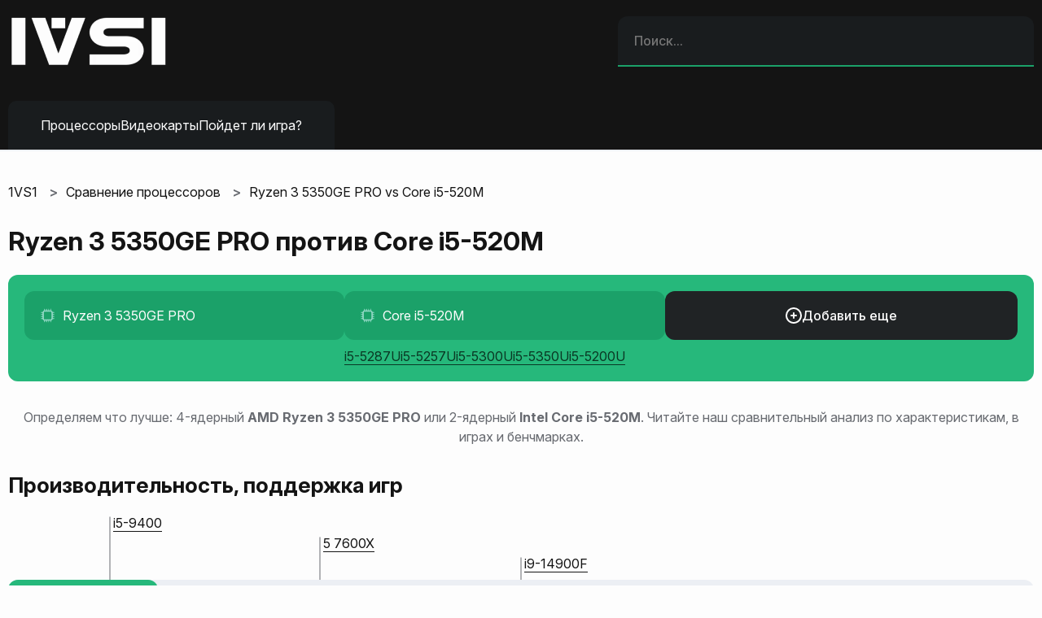

--- FILE ---
content_type: text/html; charset=UTF-8
request_url: https://1vs1.site/cpu/compare/Ryzen-3-PRO-5350GE-vs-Core-i5-520M
body_size: 12310
content:
<!doctype html>
<html lang="ru">
	<head>
        <meta charset="utf-8">
        <title>Ryzen 3 5350GE PRO vs i5-520M [26 характеристик]</title>
        <meta name="description" content="Полное сравнение производительности процессоров Ryzen 3 5350GE PRO с Core i5-520M: в бенчмарках, по характеристикам (26 параметров) и в играх (FPS)." />
<link rel="canonical" href="https://1vs1.site/cpu/compare/Ryzen-3-PRO-5350GE-vs-Core-i5-520M">
<meta property="og:image" content="https://1vs1.site/icons/logo.svg">
<meta property="og:url" content="https://1vs1.site/cpu/compare/Ryzen-3-PRO-5350GE-vs-Core-i5-520M">
<meta property="og:title" content="Ryzen 3 5350GE PRO vs i5-520M [26 характеристик]">
<meta property="og:type" content="website">
<meta property="og:site_name" content="1VS1.SITE">
        <meta name="csrf-token" content="49LBnXdjTx0ri3lLqxeKiDcGRp5Z1l67pdSNI8Yr">
		<meta name="viewport" content="width=device-width, initial-scale=1.0">
		<link href="https://1vs1.site/assets/styles.min.css" type="text/css" rel="stylesheet" />
        <meta name="apple-touch-fullscreen" content="yes">
        <meta name="mobile-web-app-capable" content="yes">
        <meta name="apple-mobile-web-app-capable" content="yes">
        <meta name="apple-mobile-web-app-status-bar-style" content="black">
        <link rel="shortcut icon" href="https://1vs1.site/favicon.ico">
        <link rel="icon" type="image/png" sizes="16x16" href="https://1vs1.site/icons/favicons/favicon-16x16.png">
        <link rel="icon" type="image/png" sizes="32x32" href="https://1vs1.site/icons/favicons/favicon-32x32.png">
        <link rel="apple-touch-icon" sizes="180x180" href="https://1vs1.site/icons/favicons/apple-touch-icon.png">
        <link rel="icon" type="image/png" sizes="192x192" href="https://1vs1.site/icons/favicons/android-chrome-192x192.png">
        <link rel="icon" type="image/png" sizes="384x384" href="https://1vs1.site/icons/favicons/android-chrome-384x384.png">
        <link rel="mask-icon" href="https://1vs1.site/icons/favicons/safari-pinned-tab.svg" color="#232732">
        <meta name="msapplication-TileColor" content="#232732">
        <meta name="msapplication-TileImage" content="https://1vs1.site/icons/favicons/mstile-150x150.png">
        <meta name="theme-color" content="#232732">
        <meta name="yandex-verification" content="bc03b2617930c048" />
		<link rel="preconnect" href="https://fonts.googleapis.com">
		<link rel="preconnect" href="https://fonts.gstatic.com" crossorigin>
		<link href="https://fonts.googleapis.com/css2?family=Inter:ital,opsz,wght@0,14..32,100..900;1,14..32,100..900&family=Quantico:ital,wght@0,400;0,700;1,400;1,700&display=swap" rel="stylesheet">
        <!-- Yandex.RTB -->
        <script>window.yaContextCb=window.yaContextCb||[]</script>
        <script src="https://yandex.ru/ads/system/context.js" async></script>
    </head>
	<body>
        <script async src="https://pagead2.googlesyndication.com/pagead/js/adsbygoogle.js?client=ca-pub-9312562840610599"
        crossorigin="anonymous"></script>
    		<header>
        			<div class="header">
				<a href="/" class="logo-img-href"><img src="https://1vs1.site/icons/logo.webp" class="logo-img" alt="1VS1"></a>
				<div class="header-search">
                <input type="text" class="search-input search-content" placeholder="Поиск..." data-page="global" data-tb="global" name="search_global" onkeyup="javascript:load_data(this)" autocomplete="off" value=""/>
				<div class="search_result"></div>
            </div>
				<!-- <div class="switch-mode"><i class="i-night"></i></div> -->
                <div class="header-nav-main">
                    <div class="boorger-button"><i class="i-burger"></i></div>
                    <div class="header-nav-background">
                        <nav class="header-nav nav-top">
                            <a href="/cpu">
                                <svg xmlns="http://www.w3.org/2000/svg" width="20" height="20">
                                    <use href="#i__cpu"></use>
                                </svg>
                                Процессоры
                            </a>
                            <a href="/gpu">
                                <svg xmlns="http://www.w3.org/2000/svg" width="20" height="20">
                                    <use href="#i__gpu"></use>
                                </svg>
                                Видеокарты
                            </a>
                            <a href="https://1vs1.site/can-i-run-it">
                                <svg xmlns="http://www.w3.org/2000/svg" width="20" height="20">
                                    <use href="#i__gamepad"></use>
                                </svg>
                                Пойдет ли игра?
                            </a>
                            <button class="close-menu" type="button" aria-label="Close Menu">
                                <svg xmlns="http://www.w3.org/2000/svg" width="20" height="20">
                                    <use href="#i__cross"></use>
                                </svg>
                            </button>
                        </nav>
                    </div>
                </div>
		    </div>
		</header>
		<div class="container">
        <nav aria-label="breadcrumb">
        <ol class="breadcrumb pp-20" itemscope itemtype="https://schema.org/BreadcrumbList">
                            <li class="breadcrumb-item" itemscope itemprop="itemListElement" itemtype="https://schema.org/ListItem">
                                            <a href="https://1vs1.site" itemprop="item">
                            <span itemprop="name">1VS1</span>
                        </a>
                                        <meta itemprop="position" content="1" />
                </li>
                            <li class="breadcrumb-item" itemscope itemprop="itemListElement" itemtype="https://schema.org/ListItem">
                                            <a href="https://1vs1.site/cpu" itemprop="item">
                            <span itemprop="name">Сравнение процессоров</span>
                        </a>
                                        <meta itemprop="position" content="2" />
                </li>
                            <li class="breadcrumb-item" itemscope itemprop="itemListElement" itemtype="https://schema.org/ListItem">
                                            <span itemscope itemtype="https://schema.org/WebPage" itemprop="item">
                            <a href="https://1vs1.site/cpu/compare/Ryzen-3-PRO-5350GE-vs-Core-i5-520M" itemprop="url">
                                <span itemprop="name">Ryzen 3 5350GE PRO vs Core i5-520M</span>
                            </a>
                        </span>
                                        <meta itemprop="position" content="3" />
                </li>
                    </ol>
    </nav>

                        <h1 class="pp-20">Ryzen 3 5350GE PRO против Core i5-520M</h1>
                        <div class="compare-selection mb-32">
				<div class="compare-inputs">
                                        <div class="compare-input-block">
                        <div class="compare-input">
                            <svg xmlns="http://www.w3.org/2000/svg" width="20" height="20">
                                <use href="#i__cpu"></use>
                            </svg>
                            <input class="search-content" data-id="2126" data-page="compare" data-tb="items" data-category="26" data-hurl="Ryzen-3-PRO-5350GE" value="Ryzen 3 5350GE PRO" placeholder="i5-2500k..." onkeyup="javascript:load_data(this)" autocomplete="off">
                            <div class="search_result"></div>
                        </div>
                                            </div>
                                        <div class="compare-input-block">
                        <div class="compare-input">
                            <svg xmlns="http://www.w3.org/2000/svg" width="20" height="20">
                                <use href="#i__cpu"></use>
                            </svg>
                            <input class="search-content" data-id="1058" data-page="compare" data-tb="items" data-category="26" data-hurl="Core-i5-520M" value="Core i5-520M" placeholder="i5-2500k..." onkeyup="javascript:load_data(this)" autocomplete="off">
                            <div class="search_result"></div>
                        </div>
                                                <div class="compare-input-hrefs">
                                                        <a href="/cpu/compare/Ryzen-3-PRO-5350GE-vs-Core-i5-5287U" title="Ryzen 3 5350GE PRO vs Core i5-5287U">i5-5287U</a>
                                                        <a href="/cpu/compare/Ryzen-3-PRO-5350GE-vs-Core-i5-5257U" title="Ryzen 3 5350GE PRO vs Core i5-5257U">i5-5257U</a>
                                                        <a href="/cpu/compare/Ryzen-3-PRO-5350GE-vs-Core-i5-5300U" title="Ryzen 3 5350GE PRO vs Core i5-5300U">i5-5300U</a>
                                                        <a href="/cpu/compare/Ryzen-3-PRO-5350GE-vs-Core-i5-5350U" title="Ryzen 3 5350GE PRO vs Core i5-5350U">i5-5350U</a>
                                                        <a href="/cpu/compare/Ryzen-3-PRO-5350GE-vs-Core-i5-5200U" title="Ryzen 3 5350GE PRO vs Core i5-5200U">i5-5200U</a>
                                                    </div>
                                            </div>
                                                            <button class="add-compare" data-page="single"><i class="i-add"></i>Добавить еще</button>
                    				</div>
			</div>
                                    <p class="compare-descr-top pp-20 mb-32">
                Определяем что лучше: 
                                    4-ядерный
                                <b>AMD Ryzen 3 5350GE PRO</b>
                или
                                    2-ядерный
                                <b>Intel Core i5-520M</b>.
                Читайте наш сравнительный анализ по характеристикам, в играх и бенчмарках.
            </p>
                        <h2 class="pp-20">Производительность, поддержка игр</h2>
            <div class="compare-power pp-20 mb-32">
                <div class="element-power">
                    <div class="element-pts">
                                            <a class="ep-stroke-another esat" href="/cpu/Core-i5-9400" style="left:calc(10% + 3px);">
                            i5-9400
                        </a>
                                            <a class="ep-stroke-another esat" href="/cpu/Ryzen-5-7600X" style="left:calc(30.5% + 3px);">
                            5 7600X
                        </a>
                                            <a class="ep-stroke-another esat" href="/cpu/Core-i9-14900F" style="left:calc(50.1% + 3px);">
                            i9-14900F
                        </a>
                                        </div>
                                        <div class="ep-background">
                        <div class="ep-stroke-fill" style=" width:14.6%;  ">
                            <div class="ep-stroke-name">Ryzen 3 5350GE PRO</div>
                            <div class="ep-stroke-result">
                                14.6
                                 
                                    (<span>+711.1%</span>)
                                                            </div>
                        </div>
                    </div>
                                        <div class="ep-background">
                        <div class="ep-stroke-fill" style=" width:1.8%;  background-color:var(--gray-4);">
                            <div class="ep-stroke-name">Core i5-520M</div>
                            <div class="ep-stroke-result">
                                1.8
                                                            </div>
                        </div>
                    </div>
                                        <div class="element-pts">
                                            <a class="ep-stroke-another esab" href="/cpu/Core-i5-13600KF" style="left:calc(40.4% - 4px);">
                            i5-13600KF
                        </a>
                                            <a class="ep-stroke-another esab" href="/cpu/Core-i9-13900KF" style="left:calc(62.3% - 4px);">
                            i9-13900KF
                        </a>
                                        </div>
                </div>
            </div>
                                                        <p class="pp-20 power-winner-text mb-32">В общем многоядерном тесте победил процессор <strong>Ryzen 3 5350GE PRO</strong>. Он быстрее на <span class="green"><b>711.1 %</b></span>.</p>
                                        <div class="elements-power-gaming mb-32 pp-20">
                                <div class="element-power-gaming">
                3 5350GE PRO Подходит для <span>81%</span> игр
                </div>
                                <div class="element-power-gaming">
                i5-520M Подходит для <span>8%</span> игр
                </div>
                            </div>
                        <h2 class="ctd-title pp-20">Технические преимущества</h2>
            <div class="compare-top-diffs mb-32">
                                                                                                                <div class="ctd-block">
                            <div class="ctd-block-name">
                                <img src="https://1vs1.site/icons/no_image.svg" class="lozad" data-src="https://1vs1.site/public/storage/images/items/amd_ryzen/amd_Ryzen_3_5350GE_PRO.webp" alt="Ryzen 3 5350GE PRO"/>
                                <a href="/cpu/Ryzen-3-PRO-5350GE">Ryzen 3 5350GE PRO</a>
                            </div>
                            <ul>
                                                                    <li>Больше ядер (<b>4</b> vs 2)</li>
                                
                                                                    <li>Больше потоков (<b>8</b> vs 4)</li>
                                
                                                                    <li>Базовая частота выше на 1.2 GHz (<b>3.6</b> vs 2.4)</li>
                                
                                                                    <li>Максимальная частота выше на 1.3 GHz (<b>4.2</b> vs 2.93)</li>
                                
                                                                    <li>Выше скорость памяти на 34.1 GB/s (<b>51.2 GB/s</b> 
                                        vs 17.1 GB/s)
                                    </li>
                                
                                
                                                                    <li>Кэш 3 уровня больше на 5 MB
                                        (<b>8 MB</b> 
                                        vs 3 MB)
                                    </li>
                                
                                
                                                                
                                                                <li>Процессор новее (<b>01 июня 2021</b> vs 04 января 2010)</li>
                                                            </ul>
                        </div>
                                                                                                            <div class="ctd-block">
                            <div class="ctd-block-name">
                                <img src="https://1vs1.site/icons/no_image.svg" class="lozad" data-src="https://1vs1.site/public/storage/images/items/intel_core/intel_Core_i5-520M.webp" alt="Core i5-520M"/>
                                <a href="/cpu/Core-i5-520M">Core i5-520M</a>
                            </div>
                            <ul>
                                
                                
                                
                                
                                
                                
                                
                                
                                                                    <li>Выше критическая температура
                                        (<b>105 °C</b> 
                                        vs 95 °C)
                                    </li>
                                                                
                                                            </ul>
                        </div>
                                                                                                </div>
                        <div class="element-navigation mb-80 pp-20">
                <h2>Навигация</h2>
                <div class="en-cells">
                    <a href="#benchs">Бенчмарки</a>
                    <a href="#t_fps">FPS в играх</a>                    <a href="#t_main">Основные характеристики</a>
                    <a href="#t_ram">Оперативная память</a>
                    <a href="#t_graphics">Встроенная графика</a>
                    <a href="#t_compatibility">Совместимость</a>
                    <a href="#t_overlocking">Возможность разгона</a>
                    <a href="#t_cache">Кэш</a>
                    <a href="#t_dop">Дополнительно</a>
                    <a href="#rating">Оценка пользователей</a>
                    <a href="#comments">Комментарии</a>
                </div>
            </div>
            <h2 class="pp-20" id="benchs">Бенчмарки</h2>
            <p class="pp-20 txt-50">Специльные синтетические тесты процессоров Ryzen 3 5350GE PRO и Core i5-520M, которые позволяют точнее узнать о производительности в реальных условиях.</p>
                        <div class="element-bench mb-32">
                <div class="eb-top">
                    <img src="https://1vs1.site/icons/no_image.svg" class="lozad" data-src="https://1vs1.site/icons/benchs/passmark.webp" alt="Passmark benchmark" class="eb-img"/>
                    <div class="eb-title">Passmark</div>
                </div>
                <p class="eb-descr">
                В бенчмарке Passmark проводится расширенная проверка процессора с поддержкой многопоточности. Выполняются сложные математические вычисления, включая физическое моделирование, сжатие и шифрование.
                </p>
                <div class="eb-twices">
                                                                                                                                                                                                                                                                                                                                                                                                                                                                                                                                                                                                                                                                                                                                                                                    <div class="eb-strokes">
                    <div class="eb-twices-title">PassMark (одно ядро)</div>
                                                <div class="eb-stroke">
                            <div class="eb-stroke-title">Ryzen 3 5350GE PRO</div>
                            <div class="eb-stroke-body">
                                <div class="eb-stroke-background">
                                    <div class="eb-stroke-fill" style=" width:%;background-color:var(--gray-4);"></div>
                                </div>
                                <div class="eb-stroke-scores"><span> Нет данных </span></div>
                            </div>
                        </div>
                                                <div class="eb-stroke">
                            <div class="eb-stroke-title">Core i5-520M</div>
                            <div class="eb-stroke-body">
                                <div class="eb-stroke-background">
                                    <div class="eb-stroke-fill" style=" width:23.1%;background-color:var(--gray-4);"></div>
                                </div>
                                <div class="eb-stroke-scores"><span>1092 </span></div>
                            </div>
                        </div>
                                            </div>
                                                                    <div class="eb-strokes">
                    <div class="eb-twices-title">PassMark (все ядра)</div>
                                                <div class="eb-stroke">
                            <div class="eb-stroke-title">Ryzen 3 5350GE PRO</div>
                            <div class="eb-stroke-body">
                                <div class="eb-stroke-background">
                                    <div class="eb-stroke-fill" style=" width:%;background-color:var(--gray-4);"></div>
                                </div>
                                <div class="eb-stroke-scores"><span> Нет данных </span></div>
                            </div>
                        </div>
                                                <div class="eb-stroke">
                            <div class="eb-stroke-title">Core i5-520M</div>
                            <div class="eb-stroke-body">
                                <div class="eb-stroke-background">
                                    <div class="eb-stroke-fill" style=" width:1.8%;background-color:var(--gray-4);"></div>
                                </div>
                                <div class="eb-stroke-scores"><span>1720 </span></div>
                            </div>
                        </div>
                                            </div>
                                                                                                                </div>
            </div>
                                    <div class="element-bench mb-80">
                <div class="eb-top">
                    <img src="https://1vs1.site/icons/no_image.svg" class="lozad" data-src="https://1vs1.site/icons/benchs/geekbench.webp" alt="Passmark benchmark" class="eb-img"/>
                    <div class="eb-title">Geekbench V6</div>
                </div>
                <p class="eb-descr">
                Geekbench — тестирует процессор в реальных задачах, которые используются в популярных программах и приложениях. 
                </p>
                <div class="eb-twices">
                                                                                                                                                                                                                                                                                                                                                                                                                                                                                                                                                                                                                                                                                                                                                                                                                                                    <div class="eb-strokes">
                    <div class="eb-twices-title">GeekBench V6 (одно ядро)</div>
                                                <div class="eb-stroke">
                            <div class="eb-stroke-title">Ryzen 3 5350GE PRO</div>
                            <div class="eb-stroke-body">
                                <div class="eb-stroke-background">
                                    <div class="eb-stroke-fill" style=" width:%;background-color:var(--gray-4);"></div>
                                </div>
                                <div class="eb-stroke-scores"><span> Нет данных </span></div>
                            </div>
                        </div>
                                                <div class="eb-stroke">
                            <div class="eb-stroke-title">Core i5-520M</div>
                            <div class="eb-stroke-body">
                                <div class="eb-stroke-background">
                                    <div class="eb-stroke-fill" style=" width:10.6%;background-color:var(--gray-4);"></div>
                                </div>
                                <div class="eb-stroke-scores"><span>362 </span></div>
                            </div>
                        </div>
                                            </div>
                                                                    <div class="eb-strokes">
                    <div class="eb-twices-title">GeekBench V6 (все ядра)</div>
                                                <div class="eb-stroke">
                            <div class="eb-stroke-title">Ryzen 3 5350GE PRO</div>
                            <div class="eb-stroke-body">
                                <div class="eb-stroke-background">
                                    <div class="eb-stroke-fill" style=" width:%;background-color:var(--gray-4);"></div>
                                </div>
                                <div class="eb-stroke-scores"><span> Нет данных </span></div>
                            </div>
                        </div>
                                                <div class="eb-stroke">
                            <div class="eb-stroke-title">Core i5-520M</div>
                            <div class="eb-stroke-body">
                                <div class="eb-stroke-background">
                                    <div class="eb-stroke-fill" style=" width:3.4%;background-color:var(--gray-4);"></div>
                                </div>
                                <div class="eb-stroke-scores"><span>699 </span></div>
                            </div>
                        </div>
                                            </div>
                                                </div>
            </div>
                        <div class="item-fps-games" id="t_fps">
                                <h2 class="pp-20">FPS в играх</h2>
                <p class="pp-20 txt-50">Искусственные игровые тесты FPS для процессоров Ryzen 3 5350GE PRO и Core i5-520M, которые сгенерированы с помощью наших алгоритмов и пользовательских данных.</p>
                <div class="element-in-games">
                    <div class="eig-top pp-20">
                        <div class="eig-change">
                            <div class="eig-title">Hello Neighbor</div>
                            <span>Введите название игры для проверки</span>
                            <div class="search-gray">
                                <svg xmlns="http://www.w3.org/2000/svg" width="20" height="20">
                                    <use href="#i__gamepad"></use>
                                </svg>
                                <input class="search-content fpsName" data-gpu="Radeon-RX-7600, GeForce-GTX-485M, " data-gpu-scores="16619,2360," data-tb="games" data-page="compare" placeholder="Поиск..." onkeyup="javascript:loadGameForFps(this)" autocomplete="off">
                                <div class="search_result"></div>
                            </div>
                            <p>Ниже представлен приблизительный FPS с выбранными процессорами, <b>при условии использования рекомендуемых видеокарт</b>.</p>
                        </div>
                        <img src="https://1vs1.site/icons/no_image.svg" class="fpsImg lozad" data-src="https://1vs1.site/public/imgs/games/2017/1670420170hello-neighbor.webp" alt="Hello Neighbor"/>
                    </div>
                    <div class="table-layout">
                        <table class="fps-compare compare-table-one">
                            <thead>
                                <tr>
                                    <th></th>
                                                                                                            <th>
                                            3 5350GE PRO
                                            <a href="/gpu/Radeon-RX-7600">
                                                <span>RX 7600</span>
                                            </a>
                                    </th>
                                                                                                                                                <th>
                                            i5-520M
                                            <a href="/gpu/GeForce-GTX-485M">
                                                <span>GTX 485M</span>
                                            </a>
                                    </th>
                                                                                                        </tr>
                            </thead>
                            <tbody>
                                
                                                                    <tr>
                                        <td>Низкие <span>(720p)</span></td>
                                                                                     
                                                <td class="green">
                                                    193-213
                                                </td>
                                                                                                                                 
                                                <td class="green">
                                                    42-62
                                                </td>
                                                                                                                        </tr>
                                                                    <tr>
                                        <td>Средние <span>(1080p)</span></td>
                                                                                     
                                                <td class="green">
                                                    168-188
                                                </td>
                                                                                                                                 
                                                <td class="orange">
                                                    32-52
                                                </td>
                                                                                                                        </tr>
                                                                    <tr>
                                        <td>Высокие <span>(1080p)</span></td>
                                                                                     
                                                <td class="green">
                                                    158-178
                                                </td>
                                                                                                                                 
                                                <td class="red">
                                                    17-37
                                                </td>
                                                                                                                        </tr>
                                                                    <tr>
                                        <td>Ультра <span>(1080p)</span></td>
                                                                                     
                                                <td class="green">
                                                    143-163
                                                </td>
                                                                                                                                 
                                                <td class="red">
                                                    0-10
                                                </td>
                                                                                                                        </tr>
                                                            </tbody>
                        </table>
                    </div>
                </div>
                <div class="ad-container">
                    <div class="banner-desktop" itemscope itemtype="https://schema.org/WPAdBlock">
                        <a href="https://bednari.com/g/momptkjep9ae9f6ca2ca02770293ab/?erid=2bL9aMPo2e49hMef4pgUXYbxvv" rel="sponsored" target="_blank">
                            <img src="https://1vs1.site/public/storage/banners/zaka_728x90.webp" alt="Zaka Ads для ПК">
                        </a>
                    </div>
                    <div class="banner-mobile" itemscope itemtype="https://schema.org/WPAdBlock">
                        <a href="https://bednari.com/g/momptkjep9ae9f6ca2ca02770293ab/?erid=2bL9aMPo2e49hMef4pgUXYbxvv" rel="sponsored" target="_blank">
                            <img src="https://1vs1.site/public/storage/banners/zaka_300x250.webp" alt="Zaka Ads для телефонов">
                        </a>
                    </div>
                </div>
                            </div>
            <h2 class="pp-20">Характеристики</h2>
			<p class="txt-50 mb-32 pp-20">Технические характеристики процессоров Ryzen 3 5350GE PRO и Core i5-520M. Они влияют на совместимость, производительность и предоставляют полезные данные при специфическом выборе.</p>
            <div class="compare-tables mb-80">
                <div class="compare-tables-title">
                    <span></span>
                                        <span>Ryzen 3 5350GE PRO</span>
                                        <span>Core i5-520M</span>
                                    </div>
                                <h3 class="pp-20" id="t_main">Основные характеристики</h3>
                <div class="table-layout">
                    <table class="compare-table-one mb-32">
                        <tbody>
                                                                                                                                                                                                                                                                                                                                                                                                                                                                                                                                                                                                                                                                                                                                                                                        <tr>
                                    <td>Количество ядер</td>
                                                                            <td  style="background-color: var(--highlight);" >
                                                                                            4 
                                            
                                             
                                                <span class="td-accent">(+2)</span>
                                                                                    </td>
                                                                            <td >
                                                                                            2 
                                            
                                                                                    </td>
                                                                    </tr>
                                                                                                                    <tr>
                                    <td>Количество потоков</td>
                                                                            <td  style="background-color: var(--highlight);" >
                                                                                            8 
                                            
                                             
                                                <span class="td-accent">(+4)</span>
                                                                                    </td>
                                                                            <td >
                                                                                            4 
                                            
                                                                                    </td>
                                                                    </tr>
                                                                                                                    <tr>
                                    <td>Базовая тактовая частота</td>
                                                                            <td  style="background-color: var(--highlight);" >
                                                                                            3.6 GHz
                                            
                                             
                                                <span class="td-accent">(+1.2 GHz)</span>
                                                                                    </td>
                                                                            <td >
                                                                                            2.4 GHz
                                            
                                                                                    </td>
                                                                    </tr>
                                                                                                                    <tr>
                                    <td>Максимальная частота (Turbo)</td>
                                                                            <td  style="background-color: var(--highlight);" >
                                                                                            4.2 GHz
                                            
                                             
                                                <span class="td-accent">(+1.3 GHz)</span>
                                                                                    </td>
                                                                            <td >
                                                                                            2.93 GHz
                                            
                                                                                    </td>
                                                                    </tr>
                                                                                                                    <tr>
                                    <td>Технологический процесс</td>
                                                                            <td  style="background-color: var(--highlight);" >
                                                                                            7 nm
                                            
                                             
                                                <span class="td-accent">(-25 nm)</span>
                                                                                    </td>
                                                                            <td >
                                                                                            32 nm
                                            
                                                                                    </td>
                                                                    </tr>
                                                                                                                    <tr>
                                    <td>Архитектура</td>
                                                                            <td >
                                                                                            Cezanne 
                                            
                                                                                    </td>
                                                                            <td >
                                                                                            Arrandale 
                                            
                                                                                    </td>
                                                                    </tr>
                                                                                                                                                                                                                                                                                                                                                                                                                                                                                                                                                </tbody>
                    </table>
                </div>
                                                <h3 class="pp-20" id="t_ram">Оперативная память</h3>
                <p class="pp-20 txt-50">Поддержка ОЗУ в процессоре определяет тип, объём и скорость оперативной памяти, с которой он может работать. Это влияет на пропускную способность данных, многозадачность и стабильность системы.</p>
                <div class="table-layout">
                    <table class="compare-table-one mb-32">
                        <tbody>
                                                                                                                                                                                                                                                                                                                                                                                                                                                                                                                                                        <tr>
                                    <td>Тип оперативной памяти</td>
                                                                            <td >
                                                                                            DDR4-3200 
                                            
                                                                                    </td>
                                                                            <td >
                                                                                            DDR3-800, DDR3-1066 
                                            
                                                                                    </td>
                                                                    </tr>
                                                                                                                    <tr>
                                    <td>Скорость памяти</td>
                                                                            <td  style="background-color: var(--highlight);" >
                                                                                            51.2 GB/s
                                            
                                             
                                                <span class="td-accent">(+34.1 GB/s)</span>
                                                                                    </td>
                                                                            <td >
                                                                                            17.1 GB/s
                                            
                                                                                    </td>
                                                                    </tr>
                                                                                                                    <tr>
                                    <td>Поддержка каналов памяти</td>
                                                                            <td >
                                                                                            2 
                                            
                                                                                    </td>
                                                                            <td >
                                                                                            2 
                                            
                                                                                    </td>
                                                                    </tr>
                                                                                                                    <tr>
                                    <td>Максимальный объем памяти</td>
                                                                            <td  style="background-color: var(--highlight);" >
                                                                                            32 GB
                                            
                                             
                                                <span class="td-accent">(+24 GB)</span>
                                                                                    </td>
                                                                            <td >
                                                                                            8 GB
                                            
                                                                                    </td>
                                                                    </tr>
                                                                                                                                                                                                                                                                                                                                                                                                                                                                                                                                                                                                                                            <tr>
                                    <td>Поддержка ECC-памяти</td>
                                                                            <td >
                                                                                            -
                                            
                                                                                    </td>
                                                                            <td >
                                                                                            Нет 
                                            
                                                                                    </td>
                                                                    </tr>
                                                                                                                                                                                                                                                                                                                </tbody>
                    </table>
                </div>
                                                <h3 class="pp-20" id="t_graphics">Встроенная графика</h3>
                <div class="table-layout">
                    <table class="compare-table-one mb-32">
                        <tbody>
                                                                                                                                                                                                                                                                                                                                                                                                                                                                                                <tr>
                                    <td>Название</td>
                                                                            <td >
                                                                                            AMD Radeon RX Vega 6 
                                            
                                                                                    </td>
                                                                            <td >
                                                                                            Intel HD Graphics 
                                            
                                                                                    </td>
                                                                    </tr>
                                                                                                                                                                                                                                                                                                                                                                                                                                                                                                                                                                                                                                                                                                                                                                                                                                                                                                                                                                                                                                                                                                                                </tbody>
                    </table>
                </div>
                                                <h3 class="pp-20" id="t_compatibility">Совместимость</h3>
                <p class="pp-20 txt-50">Для корректной установки 3 5350GE PRO и i5-520M важно учитывать их требования. Особое внимание следует уделить энергопотреблению, чтобы выбрать подходящую систему охлаждения, а также учесть совместимость с сокетом материнской платы.</p>
                <div class="table-layout">
                    <table class="compare-table-one mb-32">
                        <tbody>
                                                                                                                                                                                                                                                                <tr>
                                    <td>Критическая температура</td>
                                                                            <td >
                                                                                            95 °C
                                            
                                                                                    </td>
                                                                            <td  style="background-color: var(--highlight);" >
                                                                                            105 °C
                                            
                                             
                                                <span class="td-accent">(+10.5 °C)</span>
                                                                                    </td>
                                                                    </tr>
                                                                                                                    <tr>
                                    <td>Энергопотребление (TDP)</td>
                                                                            <td >
                                                                                            35 W
                                            
                                                                                    </td>
                                                                            <td >
                                                                                            35 W
                                            
                                                                                    </td>
                                                                    </tr>
                                                                                                                    <tr>
                                    <td>Сокет подключения</td>
                                                                            <td >
                                                                                            AM4 
                                            
                                                                                    </td>
                                                                            <td >
                                                                                            PGA 988. BGA 1288 
                                            
                                                                                    </td>
                                                                    </tr>
                                                                                                                                                                                                                                                                                                                                                                                                                                                                                                                                                                                                                                                                                                                                                                                                                                                                                                                                                                                                                                                                                                                                                                                                                                                </tbody>
                    </table>
                </div>
                                                <h3 class="pp-20" id="t_overlocking">Возможность разгона</h3>
                <p class="pp-20 txt-50">Некоторые процессоры поддерживают разгон, позволяющий повысить их производительность. Однако для успешного разгона требуется эффективная система охлаждения и высококачественная материнская плата, способная выдерживать повышенные нагрузки.</p>
                <div class="table-layout">
                    <table class="compare-table-one mb-32">
                        <tbody>
                                                                                                                                                                                                                                                                                                                                                                                                                                                                                                                                                                                                                                                                                                                                                                                                                                                                                                                                                                                                                                                                                                                                        <tr>
                                    <td>Разблокированный множитель</td>
                                                                            <td >
                                                                                            -
                                            
                                                                                    </td>
                                                                            <td >
                                                                                            Да 
                                            
                                                                                    </td>
                                                                    </tr>
                                                                                                                    <tr>
                                    <td>Частота шины</td>
                                                                            <td >
                                                                                            -
                                            
                                                                                    </td>
                                                                            <td >
                                                                                            100 MHz
                                            
                                                                                    </td>
                                                                    </tr>
                                                                                                                    <tr>
                                    <td>Множитель</td>
                                                                            <td >
                                                                                            -
                                            
                                                                                    </td>
                                                                            <td >
                                                                                            24 x
                                            
                                                                                    </td>
                                                                    </tr>
                                                                                                                                                                                                                                                                                                                                                                        </tbody>
                    </table>
                </div>
                                                <h3 class="pp-20" id="t_cache">Кэш</h3>
                <p class="pp-20 txt-50">Кэш в процессорах Ryzen 3 5350GE PRO и Core i5-520M служит для быстрого хранения и доступа к часто используемым данным, что снижает время ожидания и ускоряет выполнение задач. Чем больше объём кэша, тем выше эффективность обработки данных.</p>
                <div class="table-layout">
                    <table class="compare-table-one mb-32">
                        <tbody>
                                                                                        <tr>
                                    <td>Кэш 1 уровня</td>
                                                                            <td >
                                                                                            64 KB
                                            
                                                                                    </td>
                                                                            <td >
                                                                                            64 KB
                                            
                                                                                    </td>
                                                                    </tr>
                                                                                                                    <tr>
                                    <td>Кэш 2 уровня</td>
                                                                            <td  style="background-color: var(--highlight);" >
                                                                                            512 KB
                                            
                                             
                                                <span class="td-accent">(+256 KB)</span>
                                                                                    </td>
                                                                            <td >
                                                                                            256 KB
                                            
                                                                                    </td>
                                                                    </tr>
                                                                                                                    <tr>
                                    <td>Кэш 3 уровня</td>
                                                                            <td  style="background-color: var(--highlight);" >
                                                                                            8 MB
                                            
                                             
                                                <span class="td-accent">(+5 MB)</span>
                                                                                    </td>
                                                                            <td >
                                                                                            3 MB
                                            
                                                                                    </td>
                                                                    </tr>
                                                                                                                                                                                                                                                                                                                                                                                                                                                                                                                                                                                                                                                                                                                                                                                                                                                                                                                                                                                                                                                                                                                                                                                                                                                                                                                                                                                                                        </tbody>
                    </table>
                </div>
                                                <h3 class="pp-20" id="t_dop">Дополнительно</h3>
                <p class="txt-50 pp-20">Процессоры оснащаются различными технологиями, которые улучшают безопасность, повышают производительность и обеспечивают поддержку виртуализации. Эти функции позволяют защитить данные, ускорить работу программ и эффективно использовать ресурсы системы.</p>
                <div class="table-layout">
                    <table class="compare-table-one">
                        <tbody>
                                                                                                                                                                                                                                                                                                                                                                                                                                        <tr>
                                    <td>Версия PCI Express</td>
                                                                            <td  style="background-color: var(--highlight);" >
                                                                                            3 
                                            
                                             
                                                <span class="td-accent">(+1)</span>
                                                                                    </td>
                                                                            <td >
                                                                                            2 
                                            
                                                                                    </td>
                                                                    </tr>
                                                                                                                                                                                                                                                                                                                                                                                                                                                                                                                                                                                                                                                                                                                                                                                                                                                                                                                                                                                                                                                                                                                                                                                        </tbody>
                    </table>
                </div>
                            </div>
                        <h2 class="pp-20">Другие сравнения с этими процессорами</h2>
            <div class="compare-popular mb-80">
                                <a href="/cpu/compare/Ryzen-3-PRO-5350GE-vs-Xeon-E-2374G" class="compare-popular-card">
					<div class="cpc-elem">
						<img src="https://1vs1.site/icons/no_image.svg" class="lozad" data-src="https://1vs1.site/public/storage/images/items/amd_ryzen/amd_Ryzen_3_5350GE_PRO.webp" alt="3 5350GE PRO">
						<div class="cpc-elem-title">3 5350GE PRO</div>
					</div>
					<span>vs</span>
					<div class="cpc-elem">
						<img src="https://1vs1.site/icons/no_image.svg" class="lozad" data-src="https://1vs1.site/public/storage/images/items/intel_xeon/intel_Xeon_E-2374G.webp" alt="E-2374G">
						<div class="cpc-elem-title">E-2374G</div>
					</div>
                </a>
                                <a href="/cpu/compare/Ryzen-3-PRO-5350GE-vs-Ryzen-3-3300X" class="compare-popular-card">
					<div class="cpc-elem">
						<img src="https://1vs1.site/icons/no_image.svg" class="lozad" data-src="https://1vs1.site/public/storage/images/items/amd_ryzen/amd_Ryzen_3_5350GE_PRO.webp" alt="3 5350GE PRO">
						<div class="cpc-elem-title">3 5350GE PRO</div>
					</div>
					<span>vs</span>
					<div class="cpc-elem">
						<img src="https://1vs1.site/icons/no_image.svg" class="lozad" data-src="https://1vs1.site/public/storage/images/items/amd_ryzen/amd_Ryzen_3_3300X.webp" alt="3 3300X">
						<div class="cpc-elem-title">3 3300X</div>
					</div>
                </a>
                                <a href="/cpu/compare/Ryzen-3-PRO-5350GE-vs-Xeon-E-2378G" class="compare-popular-card">
					<div class="cpc-elem">
						<img src="https://1vs1.site/icons/no_image.svg" class="lozad" data-src="https://1vs1.site/public/storage/images/items/amd_ryzen/amd_Ryzen_3_5350GE_PRO.webp" alt="3 5350GE PRO">
						<div class="cpc-elem-title">3 5350GE PRO</div>
					</div>
					<span>vs</span>
					<div class="cpc-elem">
						<img src="https://1vs1.site/icons/no_image.svg" class="lozad" data-src="https://1vs1.site/public/storage/images/items/intel_xeon/intel_Xeon_E-2378G.webp" alt="E-2378G">
						<div class="cpc-elem-title">E-2378G</div>
					</div>
                </a>
                                <a href="/cpu/compare/Core-i5-520M-vs-Core-i7-620M" class="compare-popular-card">
					<div class="cpc-elem">
						<img src="https://1vs1.site/icons/no_image.svg" class="lozad" data-src="https://1vs1.site/public/storage/images/items/intel_core/intel_Core_i5-520M.webp" alt="i5-520M">
						<div class="cpc-elem-title">i5-520M</div>
					</div>
					<span>vs</span>
					<div class="cpc-elem">
						<img src="https://1vs1.site/icons/no_image.svg" class="lozad" data-src="https://1vs1.site/public/storage/images/items/intel_core/intel_Core_i7-620M.webp" alt="i7-620M">
						<div class="cpc-elem-title">i7-620M</div>
					</div>
                </a>
                                <a href="/cpu/compare/Athlon-64-X2-5600+-vs-Core-i5-520M" class="compare-popular-card">
					<div class="cpc-elem">
						<img src="https://1vs1.site/icons/no_image.svg" class="lozad" data-src="https://1vs1.site/public/storage/images/items/amd_athlon/amd_Athlon_64_X2_5600+.webp" alt="64 X2 5600+">
						<div class="cpc-elem-title">64 X2 5600+</div>
					</div>
					<span>vs</span>
					<div class="cpc-elem">
						<img src="https://1vs1.site/icons/no_image.svg" class="lozad" data-src="https://1vs1.site/public/storage/images/items/intel_core/intel_Core_i5-520M.webp" alt="i5-520M">
						<div class="cpc-elem-title">i5-520M</div>
					</div>
                </a>
                                <a href="/cpu/compare/Core-i5-460M-vs-Core-i5-520M" class="compare-popular-card">
					<div class="cpc-elem">
						<img src="https://1vs1.site/icons/no_image.svg" class="lozad" data-src="https://1vs1.site/public/storage/images/items/intel_core/intel_Core_i5-460M.webp" alt="i5-460M">
						<div class="cpc-elem-title">i5-460M</div>
					</div>
					<span>vs</span>
					<div class="cpc-elem">
						<img src="https://1vs1.site/icons/no_image.svg" class="lozad" data-src="https://1vs1.site/public/storage/images/items/intel_core/intel_Core_i5-520M.webp" alt="i5-520M">
						<div class="cpc-elem-title">i5-520M</div>
					</div>
                </a>
                            </div>
                        <h2 class="pp-20" id="rating">Оценка пользователей</h2>
            <p class="txt-50 pp-20">Помимо оценки, Ваш личный анализ, высказанный в комментариях, может кому-то очень помочь</p>
            <div class="compare-users-rating mb-80">
                            <div class="cur-one">
                <span class="cur-name">Ryzen 3 5350GE PRO</span>
                <div class="element-rating" id="Ryzen-3-PRO-5350GE">
    <div class="er-main">
        <div class="er-stroke" style="background: conic-gradient(var(--accent) 36deg, var(--gray-1) 6deg 18deg);">
            <div class="er-stroke-background">
                <div class="er-stroke-value">
                    <div>1</div><span>/5</span>
                </div>
            </div>
        </div>
        <div class="er-bottom">
        <div class="rating-stars">
            <div class="current-rating" style="width:20%;"></div>
            <div class="r1" onclick="doRate('1', 'Ryzen-3-PRO-5350GE')">1</div>
            <div class="r2" onclick="doRate('2', 'Ryzen-3-PRO-5350GE')">2</div>
            <div class="r3" onclick="doRate('3', 'Ryzen-3-PRO-5350GE')">3</div>
            <div class="r4" onclick="doRate('4', 'Ryzen-3-PRO-5350GE')">4</div>
            <div class="r5" onclick="doRate('5', 'Ryzen-3-PRO-5350GE')">5</div>
        </div>
            <div class="element-votes">Голосов: <span>1</span></div>
        </div>
    </div>
</div>                </div>
                            <div class="cur-one">
                <span class="cur-name">Core i5-520M</span>
                <div class="element-rating" id="Core-i5-520M">
    <div class="er-main">
        <div class="er-stroke" style="background: conic-gradient(var(--accent) 151deg, var(--gray-1) 6deg 18deg);">
            <div class="er-stroke-background">
                <div class="er-stroke-value">
                    <div>4.2</div><span>/5</span>
                </div>
            </div>
        </div>
        <div class="er-bottom">
        <div class="rating-stars">
            <div class="current-rating" style="width:84%;"></div>
            <div class="r1" onclick="doRate('1', 'Core-i5-520M')">1</div>
            <div class="r2" onclick="doRate('2', 'Core-i5-520M')">2</div>
            <div class="r3" onclick="doRate('3', 'Core-i5-520M')">3</div>
            <div class="r4" onclick="doRate('4', 'Core-i5-520M')">4</div>
            <div class="r5" onclick="doRate('5', 'Core-i5-520M')">5</div>
        </div>
            <div class="element-votes">Голосов: <span>5</span></div>
        </div>
    </div>
</div>                </div>
                        </div>
            <div class="comments" id="comments">
  <h2 class="pp-20">Комментарии</h2>
  <div class="add-comment-block pp-20">
    <div class="add-comment">
            <input placeholder="Ваше имя" name="user"/>
            <input type="hidden" name="commentable_type" value="comparsion">
      <input type="hidden" name="commentable_id" value="Ryzen-3-PRO-5350GE-vs-Core-i5-520M">
      <textarea name="comment_text" placeholder="Напишите что-нибудь здесь..."></textarea>
            <button class="green-button" onclick="sendComment()">Отправить</button>
    </div>
  </div>
    <div class="comments-block">
    </div>  </div>
		</div>
        <svg aria-hidden="true" style="position: absolute; width: 0; height: 0; overflow: hidden;" version="1.1" xmlns="http://www.w3.org/2000/svg" xmlns:xlink="http://www.w3.org/1999/xlink">
            <defs>
            <symbol id="i__cpu" viewBox="0 0 20 20" fill="none">
                <path fill="currentColor" d="M19.5 6C19.776 6 20 5.77598 20 5.5C20 5.22402 19.776 5 19.5 5H16.949C16.75 4.021 15.978 3.25 15 3.05098V0.5C15 0.224023 14.776 0 14.5 0C14.224 0 14 0.224023 14 0.5V3H12V0.5C12 0.224023 11.776 0 11.5 0C11.224 0 11 0.224023 11 0.5V3H9V0.5C9 0.224023 8.77598 0 8.5 0C8.22402 0 8 0.224023 8 0.5V3H6V0.5C6 0.224023 5.77598 0 5.5 0C5.22402 0 5 0.224023 5 0.5V3.05098C4.02202 3.25 3.25 4.021 3.05098 5H0.5C0.224023 5 0 5.22402 0 5.5C0 5.77598 0.224023 6 0.5 6H3V8H0.5C0.224023 8 0 8.22402 0 8.5C0 8.77598 0.224023 9 0.5 9H3V11H0.5C0.224023 11 0 11.224 0 11.5C0 11.776 0.224023 12 0.5 12H3V14H0.5C0.224023 14 0 14.224 0 14.5C0 14.776 0.224023 15 0.5 15H3.05098C3.25 15.979 4.02197 16.75 5 16.949V19.5C5 19.776 5.22402 20 5.5 20C5.77598 20 6 19.776 6 19.5V17H8V19.5C8 19.776 8.22402 20 8.5 20C8.77598 20 9 19.776 9 19.5V17H11V19.5C11 19.776 11.224 20 11.5 20C11.776 20 12 19.776 12 19.5V17H14V19.5C14 19.776 14.224 20 14.5 20C14.776 20 15 19.776 15 19.5V16.949C15.978 16.75 16.75 15.978 16.949 15H19.5C19.776 15 20 14.776 20 14.5C20 14.224 19.776 14 19.5 14H17V12H19.5C19.776 12 20 11.776 20 11.5C20 11.224 19.776 11 19.5 11H17V9H19.5C19.776 9 20 8.77598 20 8.5C20 8.22402 19.776 8 19.5 8H17V6H19.5ZM14.5 16H5.5C4.673 16 4 15.327 4 14.5V5.5C4 4.673 4.673 4 5.5 4H14.5C15.327 4 16 4.673 16 5.5V14.5C16 15.327 15.327 16 14.5 16Z"/>
                <path stroke="currentColor" stroke-width="1.66667" stroke-linecap="round" d="M5.41668 3.33331C3.75001 3.33328 3.47223 4.86108 3.33334 5.83331V14.5833C3.33334 15.5833 4.58334 16.6667 5.41668 16.6667H14.5833C16.25 16.6667 16.6667 14.7222 16.6667 13.75V6.25C16.6667 4.24999 15.4167 3.4722 14.5833 3.33331H5.41668Z"/>
            </symbol>
            <symbol id="i__ram" viewBox="0 0 20 20">
                <path fill="none" stroke="currentColor" stroke-width="1.5" stroke-miterlimit="10" stroke-linecap="round" stroke-linejoin="round" 
                    d="M17.8516 19.4141H2.14844C1.28547 19.4141 0.585938 18.7145 0.585938 17.8516V2.14844C0.585938 1.28551 1.28547 0.585938 2.14844 0.585938H14.8216C15.236 0.585943 15.6334 0.750567 15.9264 1.04359L18.9564 4.07359C19.2494 4.36661 19.4141 4.76404 19.4141 5.17844V17.8516C19.4141 18.7145 18.7145 19.4141 17.8516 19.4141Z"/>
                
                <path fill="none" stroke="currentColor" stroke-width="1.17188" stroke-miterlimit="10" stroke-linecap="round" stroke-linejoin="round"
                    d="M13.5156 13.5156H6.48438V6.48438H13.5156V13.5156Z"/>
                
                <path fill="none" stroke="currentColor" stroke-width="1.17188" stroke-miterlimit="10" stroke-linecap="round" stroke-linejoin="round"
                    d="M13.5156 10H14.6875M13.5156 7.65625H14.6875M13.5156 12.3438H14.6875"/>
                
                <path fill="none" stroke="currentColor" stroke-width="1.17188" stroke-miterlimit="10" stroke-linecap="round" stroke-linejoin="round"
                    d="M5.3125 10H6.48438M5.3125 7.65625H6.48438M5.3125 12.3438H6.48438"/>

                <path fill="none" stroke="currentColor" stroke-width="1.17188" stroke-miterlimit="10" stroke-linecap="round" stroke-linejoin="round"
                    d="M10 6.48438V5.3125M7.65625 6.48438V5.3125M12.3438 6.48438V5.3125"/>

                <path fill="none" stroke="currentColor" stroke-width="1.17188" stroke-miterlimit="10" stroke-linecap="round" stroke-linejoin="round"
                    d="M10 14.6875V13.5156M7.65625 14.6875V13.5156M12 15.1719V14"/>

                <path fill="none" stroke="currentColor" stroke-width="1.17188" stroke-miterlimit="10" stroke-linecap="round" stroke-linejoin="round"
                    d="M8.82812 8.82814H10.3906"/>
                </symbol>
                <symbol id="i__gpu" viewBox="0 0 20 15">
                    <path fill="currentColor" fill-rule="evenodd" clip-rule="evenodd" d="M19.1667 2.16656H3.33332V1.33324C3.33332 0.87301 2.96023 0.499924 2.5 0.499924H0.83332C0.373086 0.499885 0 0.87301 0 1.33324C0 1.79348 0.373086 2.16656 0.83332 2.16656H1.66664V14.6666C1.66664 15.1268 2.03973 15.4999 2.49996 15.4999C2.9602 15.4999 3.33328 15.1268 3.33328 14.6666V13.8332H13.3333H19.1666C19.6268 13.8332 19.9999 13.4602 19.9999 12.9999V2.99992C20 2.53965 19.6269 2.16656 19.1667 2.16656ZM3.33332 12.1666H18.3333V3.83324H3.33332V12.1666Z" fill="#FDFDFD"/>
                    <path stroke="currentColor" d="M5.625 13.4169V15.9169" stroke="#FDFDFD" stroke-width="0.9375" stroke-linecap="round"/>
                    <path stroke="currentColor" d="M8.75 13.4169V15.9169" stroke="#FDFDFD" stroke-width="0.9375" stroke-linecap="round"/>
                    <path stroke="currentColor" d="M11.875 13.4169V15.9169" stroke="#FDFDFD" stroke-width="0.9375" stroke-linecap="round"/>
                    <path stroke="currentColor" d="M15 13.4169V15.9169" stroke="#FDFDFD" stroke-width="0.9375" stroke-linecap="round"/>
                    <circle cx="7.5" cy="7.79192" r="1.875" stroke="currentColor" stroke-width="1.25" fill="none"/>
                    <circle cx="14.375" cy="7.79192" r="1.875" stroke="currentColor" stroke-width="1.25" fill="none"/>
                </symbol>
                <symbol id="i__gamepad" viewBox="0 0 20 14">
                    <path fill="currentColor" d="M19.9948 11.0528C19.9518 9.19734 19.3854 6.72078 18.4792 4.42781C18.0651 3.37703 17.6159 2.47468 17.1823 1.82234C16.6042 0.947339 16.0846 0.54109 15.5378 0.54109C15.2292 0.54109 14.8893 0.552808 14.6237 0.54109C13.9518 0.513746 13.4323 0.466871 12.9284 0.673902C12.4088 0.888746 12.1081 1.29109 11.9245 1.69343H8.07291C7.88931 1.29109 7.58853 0.888746 7.069 0.673902C6.56119 0.466871 6.04556 0.490308 5.37369 0.517652C5.10416 0.529371 4.76431 0.54109 4.45963 0.54109C3.91275 0.54109 3.39322 0.947339 2.81509 1.82234C2.3815 2.47859 1.93619 3.38093 1.51822 4.43171C0.61197 6.72078 0.0455637 9.19734 0.00259495 11.0567C-0.0716238 14.3145 1.46353 14.8692 2.38541 14.9122H2.46744C3.38931 14.9122 4.40103 14.2052 5.55338 12.7598C6.09634 12.0802 6.53384 11.4005 6.77213 11.0177H13.2253C13.4596 11.4005 13.901 12.0762 14.444 12.7598C15.6354 14.2481 16.6706 14.9552 17.612 14.9122C18.5338 14.8692 20.069 14.3106 19.9948 11.0528ZM11.4206 2.94343C11.0338 3.56453 10.4713 3.7989 9.99869 3.7989C9.52603 3.7989 8.96353 3.56062 8.57681 2.94343H11.4206ZM18.4948 12.2442C18.2838 13.6778 17.862 13.6533 17.612 13.665C17.2409 13.7315 16.6979 13.5723 15.4323 11.9903C14.6862 11.0567 14.1315 10.0919 14.1237 10.0841C14.0104 9.88875 13.8073 9.76765 13.5807 9.76765H6.41666C6.194 9.76765 5.98697 9.88875 5.87369 10.0802C5.86978 10.088 5.31509 11.0528 4.56509 11.9864C3.29947 13.5684 2.64322 13.6729 2.46744 13.665C2.21353 13.6533 1.77994 13.6505 1.569 12.2169C1.35416 10.7481 1.74869 8.30281 2.60025 5.83797C2.97916 4.74812 3.323 3.7677 3.74878 3.0177C4.28003 2.08411 4.74869 2.0802 4.74869 2.0802C4.74869 2.0802 5.36197 2.06848 5.61978 2.05676C6.85806 2.00598 6.819 1.96301 7.07291 2.84973C7.49869 4.34582 8.64713 5.0489 9.99869 5.0489C11.3503 5.0489 12.6159 4.29504 13.0417 2.80286C13.2956 1.91614 13.4479 2.02942 14.6862 2.0802C14.944 2.09192 15.2174 2.0802 15.5378 2.0802C15.7292 2.10364 15.8073 2.28723 16.3346 3.22083C16.7604 3.97083 17.0846 4.77156 17.4635 5.8614C18.3151 8.32625 18.7096 10.7716 18.4948 12.2442ZM7.41275 6.69343C7.41275 7.03718 7.1315 7.31843 6.78775 7.31843H5.99869V8.1075C5.99869 8.45125 5.71744 8.7325 5.37369 8.7325C5.02994 8.7325 4.74869 8.45125 4.74869 8.1075V7.31843H3.95963C3.61588 7.31843 3.33463 7.03718 3.33463 6.69343C3.33463 6.34968 3.61588 6.06843 3.95963 6.06843H4.74869V5.27937C4.74869 4.93562 5.02994 4.65437 5.37369 4.65437C5.71744 4.65437 5.99869 4.93562 5.99869 5.27937V6.06843H6.78775C7.13541 6.06843 7.41275 6.34578 7.41275 6.69343ZM15.2487 5.27547V5.43172C15.2487 5.77547 14.9674 6.05672 14.6237 6.05672C14.2799 6.05672 13.9987 5.77547 13.9987 5.43172V5.27547C13.9987 4.93172 14.2799 4.65047 14.6237 4.65047C14.9674 4.65047 15.2487 4.93172 15.2487 5.27547ZM15.2487 7.95515V8.1075C15.2487 8.45125 14.9674 8.7325 14.6237 8.7325C14.2799 8.7325 13.9987 8.45125 13.9987 8.1075V7.95515C13.9987 7.6114 14.2799 7.33015 14.6237 7.33015C14.9674 7.33015 15.2487 7.6075 15.2487 7.95515ZM16.6628 6.69343C16.6628 7.03718 16.3815 7.31843 16.0378 7.31843H15.8815C15.5378 7.31843 15.2565 7.03718 15.2565 6.69343C15.2565 6.34968 15.5378 6.06843 15.8815 6.06843H16.0378C16.3854 6.06843 16.6628 6.34578 16.6628 6.69343ZM13.987 6.69343C13.987 7.03718 13.7057 7.31843 13.362 7.31843H13.2096C12.8659 7.31843 12.5846 7.03718 12.5846 6.69343C12.5846 6.34968 12.8659 6.06843 13.2096 6.06843H13.362C13.7057 6.06843 13.987 6.34578 13.987 6.69343Z" fill="#FDFDFD"/>
                </symbol>
                <symbol id="i__cross" viewBox="0 0 14 14">  
                    <path d="M1 13L13 1M1 1L13 13" stroke="currentColor" stroke-width="2" stroke-linecap="round" stroke-linejoin="round"/>
                </symbol>
            </defs>
        </svg>
		<footer>
			<div class="footer">
				<div class="footer-top">
					<img src="https://1vs1.site/icons/logo.webp" class="logo-img" alt="1VS1">
					<button type="button" aria-label="Вверх" class="up" id="arrow-click"><i class="i-up"></i></button>
				</div>
				<div class="footer-mid">
                Подбирайте комплектующие для своего компьютера, сравнивайте их. Проверяйте производительность в играх и бенчмарках.
				</div>
				<div class="footer-bottom">
					<div class="header-nav">
                        <a href="/cpu">Процессоры</a>
                        <a href="/gpu">Видеокарты</a>
                        <a href="https://1vs1.site/can-i-run-it">Пойдет ли игра?</a>
					</div>
				</div>
			</div>
		</footer>
        <div class="modal-for-request" id="modal-request">
            <div class="modal-dialog">
                <div class="modal-header">
                    Запрос на добавление
                <button class="modal-exit" id="close-modal" onclick="closeModal()">
                <img src="https://1vs1.site/icons/exit_red.svg" alt="Close modal"/>
                </button>
                </div>
                <div class="modal-body-request">
                    <p>Если Вы не смогли найти что-то на сайте, просто напишите чего не смогли найти. Мы в кратчайшие сроки постараемся это добавить.</p>
                <textarea class="modal-request-input" name="modal-request" placeholder="Например, Процессор Intel Core i7-10000k" required></textarea>
                <button class="modal-request-send" onclick="sendModalRequest()">Отправить</button>
                </div>
            </div>
        </div>
	</body>
    <script defer src="https://1vs1.site/assets/app.min.js" ></script>
    <!-- Google tag (gtag.js) -->
    <script async src="https://www.googletagmanager.com/gtag/js?id=G-604KGNY9HK"></script>
    <script>
    window.dataLayer = window.dataLayer || [];
    function gtag(){dataLayer.push(arguments);}
    gtag('js', new Date());

    gtag('config', 'G-604KGNY9HK');
    </script>
    <!-- Yandex.Metrika counter -->
    <script type="text/javascript" >
    (function(m,e,t,r,i,k,a){m[i]=m[i]||function(){(m[i].a=m[i].a||[]).push(arguments)};
    m[i].l=1*new Date();
    for (var j = 0; j < document.scripts.length; j++) {if (document.scripts[j].src === r) { return; }}
    k=e.createElement(t),a=e.getElementsByTagName(t)[0],k.async=1,k.src=r,a.parentNode.insertBefore(k,a)})
    (window, document, "script", "https://mc.yandex.ru/metrika/tag.js", "ym");

    ym(90284348, "init", {
            clickmap:true,
            trackLinks:true,
            accurateTrackBounce:true,
            webvisor:true
    });
    </script>
    <noscript><div><img src="https://mc.yandex.ru/watch/90284348" style="position:absolute; left:-9999px;" alt="" /></div></noscript>
    <!-- /Yandex.Metrika counter -->
</html>

--- FILE ---
content_type: text/html; charset=utf-8
request_url: https://www.google.com/recaptcha/api2/aframe
body_size: 266
content:
<!DOCTYPE HTML><html><head><meta http-equiv="content-type" content="text/html; charset=UTF-8"></head><body><script nonce="hQ-hXaPVqSFwqngeol9vdg">/** Anti-fraud and anti-abuse applications only. See google.com/recaptcha */ try{var clients={'sodar':'https://pagead2.googlesyndication.com/pagead/sodar?'};window.addEventListener("message",function(a){try{if(a.source===window.parent){var b=JSON.parse(a.data);var c=clients[b['id']];if(c){var d=document.createElement('img');d.src=c+b['params']+'&rc='+(localStorage.getItem("rc::a")?sessionStorage.getItem("rc::b"):"");window.document.body.appendChild(d);sessionStorage.setItem("rc::e",parseInt(sessionStorage.getItem("rc::e")||0)+1);localStorage.setItem("rc::h",'1769188360455');}}}catch(b){}});window.parent.postMessage("_grecaptcha_ready", "*");}catch(b){}</script></body></html>

--- FILE ---
content_type: image/svg+xml
request_url: https://1vs1.site/icons/star-yellow.svg
body_size: 469
content:
<?xml version="1.0" encoding="utf-8"?>
<!-- Generator: Adobe Illustrator 23.0.2, SVG Export Plug-In . SVG Version: 6.00 Build 0)  -->
<svg version="1.1" id="Слой_1" xmlns="http://www.w3.org/2000/svg" xmlns:xlink="http://www.w3.org/1999/xlink" x="0px" y="0px"
	 viewBox="0 0 100 100" style="enable-background:new 0 0 100 100;" xml:space="preserve">
<style type="text/css">
	.st0{fill:#FECD04;}
</style>
<g>
	<polygon class="st0" points="31.4,57.1 12.3,38.7 38.7,34.9 50.5,11.2 62.3,34.9 88.7,38.7 69.6,57.1 74.1,83.1 50.5,70.8 
		26.9,83.1 	"/>
	<path class="st0" d="M50.5,12.3l11.2,22.5l0.2,0.5l0.5,0.1L87.6,39L69.4,56.5L69,56.9l0.1,0.5l4.3,24.7L50.9,70.5l-0.5-0.2L50,70.5
		L27.6,82.2l4.3-24.7l0.1-0.5l-0.4-0.4L13.4,39l25.1-3.6l0.5-0.1l0.2-0.5L50.5,12.3 M50.5,10.1L38.4,34.4l-27.1,3.9l19.6,18.9
		L26.2,84l24.3-12.6L74.8,84l-4.6-26.7l19.6-18.9l-27.1-3.9L50.5,10.1L50.5,10.1z"/>
</g>
</svg>


--- FILE ---
content_type: application/javascript; charset=utf-8
request_url: https://1vs1.site/assets/app.min.js
body_size: 6352
content:
if(document.querySelector(".switch-mode")&&(document.querySelector(".switch-mode").onclick=function(){let e=document.getElementsByTagName("body")[0];e.classList.contains("darktheme")?(e.classList.remove("darktheme"),console.log("Тема изменена на светлую")):(e.classList.add("darktheme"),console.log("Тема изменена на тёмную"))}),document.querySelector(".items-latest")){let e=document.querySelector(".items-latest");var t=!1;function n(n){!0==t?(x&&y&&(e.onclick=function(){return!1},e.scrollBy(x-n.clientX,y-n.clientY)),x=n.clientX,y=n.clientY):e.onclick=function(){return!0}}e.onmouseleave=function(e){t=!1},e.onmousemove=n,e.onmousedown=function(n){n=n||e.event,t=!0,x=n.clientX,y=n.clientY},e.onmouseup=function(n){n=n||e.event,t=!1,new_x=n.clientX}}if(window.sendModalRequest=function(){var e=new FormData,t=document.querySelector(".modal-request-input").value;e.append("request",t);var n=new XMLHttpRequest;n.open("POST","/modal-request/send"),n.setRequestHeader("X-CSRF-TOKEN",document.querySelector('meta[name="csrf-token"]').content),n.send(e),n.onreadystatechange=function(){if(4==n.readyState&&200==n.status){var e=n.responseText;"done"===e?(document.querySelector(".modal-body-request").innerHTML="",document.querySelector(".modal-body-request").innerHTML='<div class="modal-send-success"><img src="https://1vs1.site/icons/success.svg" alt="success">Ваш запрос успешно добавлен, ожидайте :)</div>'):document.querySelector(".modal-body-request").querySelector("p").innerHTML=e}}},window.sendConfirmedFps=function(){var e=new FormData;e.append("game",document.getElementById("send-fps-game-id").value),e.append("cpu",document.querySelector('[name="search_cpus"]').value),e.append("gpu",document.querySelector('[name="search_gpus"]').value),e.append("ram",document.querySelector('[name="search_ram"]').value);var t=new XMLHttpRequest;t.open("POST","/modal-fps/confirm"),t.setRequestHeader("X-CSRF-TOKEN",document.querySelector('meta[name="csrf-token"]').content),t.send(e),t.onreadystatechange=function(){4==t.readyState&&200==t.status&&("error"==t.responseText?document.querySelector(".fps-confirmed-result").innerHTML='Сначала укажите комплектующие своего компьютера и нажмите "Проверить"':(document.querySelector(".fps-confirmed").innerHTML="",document.querySelector(".fps-confirmed").innerHTML="<p>Спасибо за отзыв :)</p>"))}},window.sendModalFps=function(){var e=new FormData,t=document.querySelector('[name="modal-fps"]').value;e.append("game",document.getElementById("send-fps-game-id").value),e.append("cpu",document.getElementById("send-fps-cpu").textContent),e.append("gpu",document.getElementById("send-fps-gpu").textContent),e.append("ram",document.getElementById("send-fps-ram").querySelector("span").textContent),e.append("fps",t);var n=new XMLHttpRequest;n.open("POST","/modal-fps/send"),n.setRequestHeader("X-CSRF-TOKEN",document.querySelector('meta[name="csrf-token"]').content),n.send(e),n.onreadystatechange=function(){if(4==n.readyState&&200==n.status){var e=n.responseText;console.log(e),"error"==e?document.querySelector(".modal-body-fps").querySelector("p").innerHTML="Вы не заполнили поле, введите больше 3 символов":(document.querySelector(".modal-body-fps").innerHTML="",document.querySelector(".modal-body-fps").innerHTML='<div class="modal-send-success"><img src="https://1vs1.site/icons/success.svg" alt="success">Ваш запрос успешно добавлен, наш официальный ответ появится в комментариях, ожидайте :)</div>')}}},window.window.closeModal=function(){document.getElementById("modal-request").style.display="none"},window.openModalRequest=function(){document.getElementById("modal-request").style.display="block"},window.closeModalFps=function(){document.getElementById("modal-fps").style.display="none"},window.openModalFps=function(){document.getElementById("modal-fps").style.display="block"},document.querySelector(".cirt-form")){let r=document.querySelector(".cirt-form");r.addEventListener("submit",function(e){let t=document.querySelector('input[name="search_cpus"]'),n=document.querySelector('input[name="search_gpus"]');if(e.preventDefault(),!t.getAttribute("data-name")&&!n.getAttribute("data-name")){alert("Введите название процессора и видеокарты.");return}if(t.getAttribute("data-name")){if(t.getAttribute("data-name")!=t.value){alert("Вы не выбрали процессор из выпадающего списка.");return}}else{alert("Введите название процессора и выберите его из выпадающего списка.");return}if(n.getAttribute("data-name")){if(n.getAttribute("data-name")!=n.value){alert("Вы не выбрали видеокарту из выпадающего списка.");return}}else{alert("Введите название видеокарты и выберите ее из выпадающего списка.");return}this.submit()})}if(document.querySelector(".item-charts-info"))for(var elements=document.querySelectorAll(".item-charts-info"),i=0;i<elements.length;i++)elements[i].addEventListener("click",function(){if(!document.body.querySelector(".overlay")){var e=document.createElement("div");e.classList.add("overlay"),document.body.append(e)}this.parentElement.querySelector(".icf-block").style.display="block"});if(document.querySelector(".mini-modal-close"))for(var elements=document.querySelectorAll(".mini-modal-close"),i=0;i<elements.length;i++)elements[i].addEventListener("click",function(){this.parentElement.style.display="none";var e=document.querySelector(".overlay");e.parentNode.removeChild(e)});function showLoader(){document.getElementById("loading").style.display="flex",document.getElementById("cpus-data").style.opacity="0.5"}function hideLoader(){document.getElementById("loading").style.display="none",document.getElementById("cpus-data").style.opacity="1",document.getElementById("pagination").style.display="none"}if(document.getElementById("arrow-click")&&(document.getElementById("arrow-click").onclick=function(){window.scrollTo({top:0,behavior:"smooth"})}),document.querySelector(".boorger-button")&&document.querySelector(".boorger-button").addEventListener("click",function(){document.querySelector(".nav-top").style.display="flex",document.querySelector(".header-nav-background").style.display="flex",document.getElementsByTagName("body")[0].style.overflow="hidden"}),document.querySelector(".close-menu")&&document.querySelector(".close-menu").addEventListener("click",function(){document.querySelector(".nav-top").style.display="none",document.querySelector(".header-nav-background").style.display="none",document.getElementsByTagName("body")[0].style.overflow="auto"}),null!=document.getElementById("open-menu")&&(document.getElementById("open-menu").onclick=function(){let e=document.getElementsByClassName("tm-menu");e[0].style.visibility="visible",e[0].style.opacity="1",document.getElementsByTagName("body")[0].style.overflow="hidden"}),null!=document.getElementById("close-menu")&&(document.getElementById("close-menu").onclick=function(){let e=document.getElementsByClassName("tm-menu");e[0].style.opacity="0",e[0].style.visibility="hidden",document.getElementsByTagName("body")[0].style.overflow="auto"}),null!=document.getElementById("open-filter")&&(document.getElementById("open-filter").onclick=function(){let e=document.getElementsByClassName("cpus-left");e[0].style.display="block",e[0].style.visibility="visible",e[0].style.opacity="1",document.getElementsByTagName("body")[0].style.overflow="hidden",document.getElementById("close-filter").style.display="block"},document.getElementById("close-filter").onclick=function(){let e=document.getElementsByClassName("cpus-left");e[0].style.display="none",e[0].style.visibility="hidden",e[0].style.opacity="0",document.getElementsByTagName("body")[0].style.overflow="auto",document.getElementById("close-filter").style.display="none"}),document.onmouseup=e=>{var t=document.getElementsByClassName("search-content");Array.prototype.forEach.call(t,function(t){t.parentElement.querySelector(".list-group")&&(e.target!==t?t.parentElement.querySelector(".list-group").style.display="none":"none"==t.parentElement.querySelector(".list-group").style.display&&(t.parentElement.querySelector(".list-group").style.display="flex"))})},window.doRate=function(e,t){var n=new FormData;n.append("rating",e),n.append("hname",t);var r=new XMLHttpRequest;r.open("POST","/load/rate"),r.setRequestHeader("X-CSRF-TOKEN",document.querySelector('meta[name="csrf-token"]').content),r.send(n),r.onreadystatechange=function(){if(4==r.readyState&&200==r.status){var e=JSON.parse(r.responseText);if(null==e[0].voted){var n=document.getElementById(t);n.querySelector(".current-rating").style.width=e[0].cpu_ev_percent+"%",n.querySelector(".er-stroke-value").innerHTML=e[0].cpu_ev+"<span>/5</span>",n.querySelector(".er-stroke").style.background="conic-gradient(var(--accent) "+e[0].degree+"deg, var(--gray-1) 6deg 18deg)",n.querySelector(".element-votes").innerHTML="Спасибо!"}else alert("Вы уже проголосовали :)")}}},document.querySelector(".load-more-comments")){let a=40;document.querySelector(".load-more-comments").addEventListener("click",function(){var e=new FormData,t=document.querySelector('input[name="commentable_type"]').value,n=document.querySelector('input[name="commentable_id"]').value;e.append("commentable_type",t),e.append("commentable_id",n),e.append("offset",a);var r=new XMLHttpRequest;r.open("POST","/comments/loadmore"),r.setRequestHeader("X-CSRF-TOKEN",document.querySelector('meta[name="csrf-token"]').content),r.send(e),r.onreadystatechange=function(){4==r.readyState&&200==r.status&&(document.querySelector(".comments-block").innerHTML+=r.responseText,a+=40)}})}window.sendComment=function(e=null){var t=new FormData,n=document.querySelector('input[name="commentable_type"]').value,r=document.querySelector('input[name="commentable_id"]').value;if(t.append("commentable_type",n),t.append("commentable_id",r),null==e)var a=document.querySelector('input[name="user"]').value,l=document.querySelector('textarea[name="comment_text"]').value;else{var o=document.getElementById("comment-"+e),a=o.querySelector('input[name="user"]').value,l=o.querySelector('textarea[name="comment_text"]').value;t.append("parentId",e)}t.append("user",a),t.append("text",l),document.getElementById("comment-pc")&&t.append("pc",document.getElementById("comment-pc").textContent);var s=new XMLHttpRequest;s.open("POST","/comments/add-comment"),s.setRequestHeader("X-CSRF-TOKEN",document.querySelector('meta[name="csrf-token"]').content),s.send(t),s.onreadystatechange=function(){if(4==s.readyState&&200==s.status){var t=s.responseText;(document.querySelector(".comment-error")&&document.querySelector(".comment-error").remove(),document.querySelector(".warning-message")&&document.querySelector(".warning-message").remove(),null==e)?document.querySelector(".comments-block").innerHTML=t+document.querySelector(".comments-block").innerHTML:document.getElementById("comment-"+e).insertAdjacentHTML("afterend",t),(t.includes("comment-text")||t.includes("успешно добавлен"))&&(document.querySelector('textarea[name="comment_text"]').value="",null!=e&&(document.getElementById("comment-"+e).querySelector(".add-comment").remove(),document.getElementById("comment-"+e).getElementsByTagName("button")[0].style.display=null))}}},window.openReply=function(e){var t=document.querySelector(".add-comment").cloneNode(!0),n=document.getElementById("comment-"+e).querySelector(".comment-name").childNodes[0].nodeValue.trim();document.getElementById("comment-"+e).querySelector(".reply-button").style.display="none",t.getElementsByTagName("button")[0].remove(),t.innerHTML+='<button class="green-button" onclick="sendComment('+e+')">Отправить</button>',t.querySelector('textarea[name="comment_text"]').value=n+",",document.getElementById("comment-"+e).appendChild(t)},window.filterLoad=function(e){var t=new FormData;for(var n of(Array.from(document.querySelectorAll('input[id="string"], input[id="checker"]')).forEach(e=>{"checker"===e.id&&e.checked&&t.append(e.name,e.value),"string"===e.id&&t.append(e.name,e.value)}),t.append("url",window.location.href),t.entries()));var r=new XMLHttpRequest;if("filterAjax"!=e){if(Number.isInteger(e))r.open("POST","/load/filter?page="+e);else{let a=e.match(/\(?<=\?page\=\).*/gm);r.open("POST","/load/filter?page="+a)}}else r.open("POST","/load/filter");r.setRequestHeader("X-CSRF-TOKEN",document.querySelector('meta[name="csrf-token"]').content),showLoader(),r.send(t),r.onreadystatechange=function(){if(4==r.readyState&&200==r.status){hideLoader();var e=r.responseText,t=document.getElementById("cpus-data");e.length>0?(t.innerHTML="",t.innerHTML=r.responseText):(t.innerHTML="",t.innerHTML='<div class="warning">По Вашему запросу ничего не найдено</div>')}}},window.load_data=function(e){var t=e.value;clearTimeout(timer),timer=setTimeout(()=>{if(t.length>2){var n=new FormData;n.append("query",t);var r=e.getAttribute("data-tb");r=r.replace(/\s+/g,""),n.append("table",r);var a=e.getAttribute("data-category");n.append("category",a);var l=e.getAttribute("data-page");n.append("page",l);var o=new XMLHttpRequest;o.open("POST","/load"),o.setRequestHeader("X-CSRF-TOKEN",document.querySelector('meta[name="csrf-token"]').content),o.send(n),o.onreadystatechange=function(){if(4==o.readyState&&200==o.status){var t=JSON.parse(o.responseText);let n=e.parentElement,a=n.querySelector(".search_result");var s='<div class="list-group">';if(t.length>0)for(var c=0;c<t.length;c++)"global"==r||"games"==r?s+='<a href="'+t[c].url+'"><div class="list-group-element"><div class="list-img"><img src="'+t[c].img+'" alt="'+t[c].name+'"/></div><div class="list-name">'+t[c].name+"</div></div></a>":s+='<div class="list-group-element" onclick="clickLink(this, \''+t[c].mainCategory+"', '"+t[c].name+"', '"+l+"', '"+t[c].hname+"', '"+t[c].id+'\')"><div class="list-img"><img src="https://1vs1.site/public/storage/'+t[c].img+'" alt="'+t[c].name+'"/></div><div class="list-name">'+t[c].name+"</div></div>";else s+='<div class="list-group-element lge-request">Ничего не нашлось. Отправьте запрос на добавление <a class="lge-request-button" id="open-modal-request" onclick="javascript:openModalRequest()">Запросить</a></div>';s+="</div>",a.innerHTML=s}}}},150)},window.clickLink=function(e,t,n,r,a,l){n=n.replace(/<\/?b>/g,"");var o=e.closest(".compare-input")?.querySelector(".search-content");o.setAttribute("data-id",l),o.setAttribute("data-name",n),o.setAttribute("data-hurl",a),o.value=n;let s=new Set;var c=Array.from(e.closest(".compare-inputs").querySelectorAll(".compare-input")).filter(e=>{let t=e.querySelector(".search-content");if(!t)return!1;let n=t.getAttribute("data-id");return!(!n||s.has(n))&&(s.add(n),!0)}).sort((e,t)=>{let n=parseInt(e.querySelector(".search-content").getAttribute("data-id"),10),r=parseInt(t.querySelector(".search-content").getAttribute("data-id"),10);return r-n});if("compare"==r&&c.length>=2){locate="https://1vs1.site/"+t+"/compare/";for(let d=0;d<c.length;d++)0!==d&&(locate+="-vs-"),locate+=c[d].querySelector(".search-content").getAttribute("data-hurl");window.location.href!==locate&&(window.location.href=locate)}if("single"==r){var u=window.location.href.replace(/[^\/]+$/,a);u=u.replace("<b>"),window.location.href=u}},document.addEventListener("DOMContentLoaded",function(){document.querySelector(".fbu-swiper")&&new Swiper(".fbu-swiper",{loop:!0,lazy:{loadPrevNext:!0},slidesPerView:2,centeredSlides:!0,spaceBetween:16,navigation:{nextEl:".swiper-button-next",prevEl:".swiper-button-prev"},pagination:{el:".swiper-pagination",clickable:!0},breakpoints:{850:{slidesPerView:2,spaceBetween:0},0:{slidesPerView:1,spaceBetween:0}}})}),document.addEventListener("DOMContentLoaded",function(){document.querySelectorAll(".compare-input .search-content").forEach(e=>{e.addEventListener("focus",function(){this.hasAttribute("data-prev-value")||this.setAttribute("data-prev-value",this.value),this.value=""}),e.addEventListener("blur",function(){""===this.value.trim()&&(this.value=this.getAttribute("data-prev-value")||"")})})}),window.loadGameForFps=function(e){var t=e.value;clearTimeout(timer),timer=setTimeout(()=>{if(t.length>2){var n=new FormData;n.append("query",t);var r=e.getAttribute("data-tb");r=r.replace(/\s+/g,""),n.append("table",r);var a=new XMLHttpRequest;a.open("POST","/load"),a.setRequestHeader("X-CSRF-TOKEN",document.querySelector('meta[name="csrf-token"]').content),a.send(n),a.onreadystatechange=function(){if(4==a.readyState&&200==a.status){var t=JSON.parse(a.responseText);let n=e.parentElement,r=n.querySelector(".search_result");var l=e.getAttribute("data-gpu-scores"),o='<div class="list-group">';if(t.length>0)for(var s=0;s<t.length;s++)o+='<div class="list-group-element" onclick="loadFpsData(\''+t[s].hname+"', '"+t[s].name.replace(/'/g,"\\'")+"', '"+t[s].img+"','"+l+'\')"><div class="list-img"><img src="'+t[s].img+'" alt="'+t[s].name+'"/></div><div class="list-name">'+t[s].name+"</div></div>";else o+='<div class="list-group-element lge-request">Ничего не нашлось. Отправьте запрос на добавление <a class="lge-request-button" id="open-modal-request" onclick="javascript:openModalRequest()">Запросить</a></div>';o+="</div>",r.innerHTML=o}}}},150)},window.loadFpsData=function(e,t,n,r){if(e.length>2){var a=new FormData;a.append("hname",e),a.append("gpuScores",r);var l=new XMLHttpRequest;l.open("POST","/loadfps"),l.setRequestHeader("X-CSRF-TOKEN",document.querySelector('meta[name="csrf-token"]').content),l.send(a),l.onreadystatechange=function(){if(4==l.readyState&&200==l.status){var e=JSON.parse(l.responseText);document.querySelector(".fpsImg").src=n,t=t.replace(/<\/?b>/g,""),document.querySelector(".eig-title").innerHTML=t;let r=["fps_min","fps_middle","fps_high","fps_ultra"];if(1!==e.length||window.location.href.includes("/compare/")){let a=document.querySelectorAll(".fps-compare tbody tr");r.forEach((t,n)=>{let r=a[n].querySelectorAll("td:not(:first-child)");e.forEach((e,n)=>{r[n].className=e.fps_calc[t].color,r[n].innerHTML=e.fps_calc[t].fps})})}else{let o=document.querySelector(".eig-bottom").querySelectorAll(".eig-fps");r.forEach((t,n)=>{let r=e[0].fps_calc[t];o[n].querySelector(".eig-fps-result").innerHTML=`<span class="${r.color}">${r.fps} FPS</span>`})}}}}},null!=document.querySelector(".add-compare")&&(document.querySelector(".add-compare").onclick=function(){let e=document.querySelectorAll(".compare-input-block");var t=e[0].cloneNode(!0);let n=t.querySelector(".compare-input-hrefs");n&&n.remove(),t.querySelector(".search-content").setAttribute("data-page","compare"),t.querySelector(".search-content").removeAttribute("data-hurl",""),t.querySelector(".search-content").removeAttribute("data-id"),t.querySelector(".search-content").removeAttribute("value"),t.querySelector(".search-content").value="",document.querySelector(".compare-inputs").appendChild(t),"single"==document.querySelector(".add-compare").getAttribute("data-page")&&(document.querySelector(".add-compare").style.display="none")});var href=window.location.href;href.includes("compare")&&(href=href.split("compare/")[0]);let timer;const tabs=document.querySelector(".cpu-tabs"),tabButton=document.querySelectorAll(".tab-button"),contents=document.querySelectorAll(".content");null!=tabs&&(tabs.onclick=e=>{let t=e.target.dataset.id;if(t){tabButton.forEach(e=>{e.classList.remove("active")}),e.target.classList.add("active"),contents.forEach(e=>{e.classList.remove("active")});let n=document.getElementById(t);n.classList.add("active")}}),window.compareClick=function(){document.getElementsByName("choosed_element").forEach(e=>{e.addEventListener("click",function(){for(var e=document.getElementsByName("choosed_element"),t=[],n=0;n<e.length;n++)e[n].checked&&t.push([e[n].value,e[n].getAttribute("data-id")]);if(t.length>1){var r=window.location.href.replace(/\?page=.*/gm,"");t[1][1]>t[0][1]?window.location.href=r+"/compare/"+t[1][0]+"-vs-"+t[0][0]:window.location.href=r+"/compare/"+t[0][0]+"-vs-"+t[1][0]}},!1)})};var fpsCheckbox=document.getElementById("fps-comments");if(null!=fpsCheckbox){var l=document.getElementsByClassName("comm-fps-0");fpsCheckbox.addEventListener("change",function(){if(fpsCheckbox.checked){(helpfulCheckBox=document.getElementById("helpful-comments")).checked=!1;var e=new Event("change");helpfulCheckBox.dispatchEvent(e);for(var t=0;t<l.length;t++)l[t].style.display="none"}else for(var t=0;t<l.length;t++)l[t].style.display="block"})}var helpfullCheckbox=document.getElementById("helpful-comments");if(null!=helpfullCheckbox){var o=document.getElementsByClassName("comm-hlpfl-0");helpfullCheckbox.addEventListener("change",function(){if(helpfullCheckbox.checked){(fpsCheckBox=document.getElementById("fps-comments")).checked=!1;var e=new Event("change");fpsCheckBox.dispatchEvent(e);for(var t=0;t<o.length;t++)o[t].style.display="none"}else for(var t=0;t<o.length;t++)o[t].style.display="block"})}Array.from(document.querySelectorAll(".range-slider")).forEach(e=>{let t=e.querySelectorAll('input[type="range"]'),n=e.querySelectorAll('input[type="number"]');t.forEach(r=>{r.onchange=()=>{let e=parseFloat(t[0].value),r=parseFloat(t[1].value);n[0].value=e,n[1].value=r,filterLoad("notAjax")},r.oninput=()=>{let n=parseFloat(t[0].value),r=parseFloat(t[1].value),a=e.querySelectorAll('div[id="firstValue"]')[0],l=e.querySelectorAll('div[id="secondValue"]')[0];a.innerHTML=n,l.innerHTML=r}}),n.forEach(r=>{r.onchange=()=>{let r=parseFloat(n[0].value),a=parseFloat(n[1].value),l=e.querySelectorAll('div[id="firstValue"]')[0],o=e.querySelectorAll('div[id="secondValue"]')[0];t[0].value=r,t[1].value=a,filterLoad("notAjax"),l.innerHTML=r,o.innerHTML=a}})}),document.querySelector(".open-hidden-text")&&document.querySelector(".open-hidden-text").addEventListener("click",function(){let e=document.querySelector(".cirt-descr-p");e.classList.toggle("hidden-text"),this.textContent=e.classList.contains("hidden-text")?"Подробнее...":"Скрыть текст"}),function(e,t){"object"==typeof exports&&"undefined"!=typeof module?module.exports=t():"function"==typeof define&&define.amd?define(t):e.lozad=t()}(this,function(){"use strict";var e="undefined"!=typeof document&&document.documentMode,t={rootMargin:"0px",threshold:0,load:function(t){if("picture"===t.nodeName.toLowerCase()){var n=t.querySelector("img"),r=!1;null===n&&(n=document.createElement("img"),r=!0),e&&t.getAttribute("data-iesrc")&&(n.src=t.getAttribute("data-iesrc")),t.getAttribute("data-alt")&&(n.alt=t.getAttribute("data-alt")),r&&t.append(n)}if("video"===t.nodeName.toLowerCase()&&!t.getAttribute("data-src")&&t.children){for(var a=t.children,l=void 0,o=0;o<=a.length-1;o++)(l=a[o].getAttribute("data-src"))&&(a[o].src=l);t.load()}t.getAttribute("data-poster")&&(t.poster=t.getAttribute("data-poster")),t.getAttribute("data-src")&&(t.src=t.getAttribute("data-src")),t.getAttribute("data-srcset")&&t.setAttribute("srcset",t.getAttribute("data-srcset"));var s=",";if(t.getAttribute("data-background-delimiter")&&(s=t.getAttribute("data-background-delimiter")),t.getAttribute("data-background-image"))t.style.backgroundImage="url('"+t.getAttribute("data-background-image").split(s).join("'),url('")+"')";else if(t.getAttribute("data-background-image-set")){var c=t.getAttribute("data-background-image-set").split(s),d=c[0].substr(0,c[0].indexOf(" "))||c[0];d=-1===d.indexOf("url(")?"url("+d+")":d,1===c.length?t.style.backgroundImage=d:t.setAttribute("style",(t.getAttribute("style")||"")+"background-image: "+d+"; background-image: -webkit-image-set("+c+"); background-image: image-set("+c+")")}t.getAttribute("data-toggle-class")&&t.classList.toggle(t.getAttribute("data-toggle-class"))},loaded:function(){}};function n(e){e.setAttribute("data-loaded",!0)}var r=function(e){return"true"===e.getAttribute("data-loaded")},a=function(e){var t=1<arguments.length&&void 0!==arguments[1]?arguments[1]:document;return e instanceof Element?[e]:e instanceof NodeList?e:t.querySelectorAll(e)};return function(){var e,l,o=0<arguments.length&&void 0!==arguments[0]?arguments[0]:".lozad",s=1<arguments.length&&void 0!==arguments[1]?arguments[1]:{},c=Object.assign({},t,s),d=c.root,u=c.rootMargin,m=c.threshold,p=c.load,g=c.loaded,f=void 0;"undefined"!=typeof window&&window.IntersectionObserver&&(f=new IntersectionObserver((e=p,l=g,function(t,a){t.forEach(function(t){(0<t.intersectionRatio||t.isIntersecting)&&(a.unobserve(t.target),r(t.target)||(e(t.target),n(t.target),l(t.target)))})}),{root:d,rootMargin:u,threshold:m}));for(var v,h=a(o,d),b=0;b<h.length;b++)(v=h[b]).getAttribute("data-placeholder-background")&&(v.style.background=v.getAttribute("data-placeholder-background"));return{observe:function(){for(var e=a(o,d),t=0;t<e.length;t++)r(e[t])||(f?f.observe(e[t]):(p(e[t]),n(e[t]),g(e[t])))},triggerLoad:function(e){r(e)||(p(e),n(e),g(e))},observer:f}}});const observer=lozad();observer.observe();